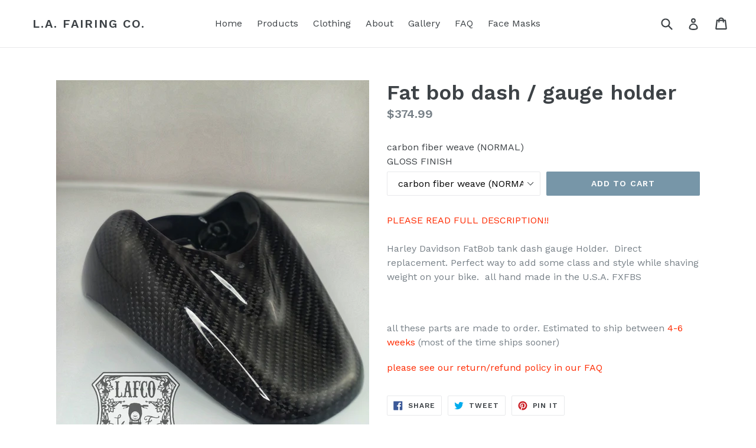

--- FILE ---
content_type: text/html; charset=utf-8
request_url: https://lafairingco.com/products/fat-bob-dash-gauge-holder
body_size: 16559
content:
<!doctype html>
<!--[if IE 9]> <html class="ie9 no-js" lang="en"> <![endif]-->
<!--[if (gt IE 9)|!(IE)]><!--> <html class="no-js" lang="en"> <!--<![endif]-->
<head>
  <meta charset="utf-8">
  <meta http-equiv="X-UA-Compatible" content="IE=edge,chrome=1">
  <meta name="viewport" content="width=device-width,initial-scale=1">
  <meta name="theme-color" content="#7796a8">
  <link rel="canonical" href="https://lafairingco.com/products/fat-bob-dash-gauge-holder">

  

  
  <title>
    Fat bob dash / gauge holder
    
    
    
      &ndash; L.A. Fairing Co.
    
  </title>

  
    <meta name="description" content="PLEASE READ FULL DESCRIPTION!! Harley Davidson FatBob tank dash gauge Holder.  Direct replacement. Perfect way to add some class and style while shaving weight on your bike.  all hand made in the U.S.A. FXFBS    all these parts are made to order. Estimated to ship between 4-6 weeks (most of the time ships sooner) pleas">
  

  <!-- /snippets/social-meta-tags.liquid -->
<meta property="og:site_name" content="L.A. Fairing Co.">
<meta property="og:url" content="https://lafairingco.com/products/fat-bob-dash-gauge-holder">
<meta property="og:title" content="Fat bob dash / gauge holder">
<meta property="og:type" content="product">
<meta property="og:description" content="PLEASE READ FULL DESCRIPTION!! Harley Davidson FatBob tank dash gauge Holder.  Direct replacement. Perfect way to add some class and style while shaving weight on your bike.  all hand made in the U.S.A. FXFBS    all these parts are made to order. Estimated to ship between 4-6 weeks (most of the time ships sooner) pleas"><meta property="og:price:amount" content="374.99">
  <meta property="og:price:currency" content="USD"><meta property="og:image" content="http://lafairingco.com/cdn/shop/products/Photo_1606629723223_1024x1024.jpg?v=1606630309"><meta property="og:image" content="http://lafairingco.com/cdn/shop/products/IMG_20201128_221317_1024x1024.jpg?v=1606630424">
<meta property="og:image:secure_url" content="https://lafairingco.com/cdn/shop/products/Photo_1606629723223_1024x1024.jpg?v=1606630309"><meta property="og:image:secure_url" content="https://lafairingco.com/cdn/shop/products/IMG_20201128_221317_1024x1024.jpg?v=1606630424">

<meta name="twitter:site" content="@">
<meta name="twitter:card" content="summary_large_image">
<meta name="twitter:title" content="Fat bob dash / gauge holder">
<meta name="twitter:description" content="PLEASE READ FULL DESCRIPTION!! Harley Davidson FatBob tank dash gauge Holder.  Direct replacement. Perfect way to add some class and style while shaving weight on your bike.  all hand made in the U.S.A. FXFBS    all these parts are made to order. Estimated to ship between 4-6 weeks (most of the time ships sooner) pleas">


  <link href="//lafairingco.com/cdn/shop/t/1/assets/theme.scss.css?v=24028056479586023571674771343" rel="stylesheet" type="text/css" media="all" />
  

  <link href="//fonts.googleapis.com/css?family=Work+Sans:400,700" rel="stylesheet" type="text/css" media="all" />


  

    <link href="//fonts.googleapis.com/css?family=Work+Sans:600" rel="stylesheet" type="text/css" media="all" />
  



  <script>
    var theme = {
      strings: {
        addToCart: "Add to cart",
        soldOut: "Sold out",
        unavailable: "Unavailable",
        showMore: "Show More",
        showLess: "Show Less"
      },
      moneyFormat: "${{amount}}"
    }

    document.documentElement.className = document.documentElement.className.replace('no-js', 'js');
  </script>

  <!--[if (lte IE 9) ]><script src="//lafairingco.com/cdn/shop/t/1/assets/match-media.min.js?v=22265819453975888031487713481" type="text/javascript"></script><![endif]-->

  

  <!--[if (gt IE 9)|!(IE)]><!--><script src="//lafairingco.com/cdn/shop/t/1/assets/vendor.js?v=136118274122071307521487713482" defer="defer"></script><!--<![endif]-->
  <!--[if lte IE 9]><script src="//lafairingco.com/cdn/shop/t/1/assets/vendor.js?v=136118274122071307521487713482"></script><![endif]-->

  <!--[if (gt IE 9)|!(IE)]><!--><script src="//lafairingco.com/cdn/shop/t/1/assets/theme.js?v=48048280297299135481487713482" defer="defer"></script><!--<![endif]-->
  <!--[if lte IE 9]><script src="//lafairingco.com/cdn/shop/t/1/assets/theme.js?v=48048280297299135481487713482"></script><![endif]-->

  <script>window.performance && window.performance.mark && window.performance.mark('shopify.content_for_header.start');</script><meta id="shopify-digital-wallet" name="shopify-digital-wallet" content="/17986595/digital_wallets/dialog">
<meta name="shopify-checkout-api-token" content="9a7501b3317848465c0ee49eb9fb9b50">
<meta id="in-context-paypal-metadata" data-shop-id="17986595" data-venmo-supported="false" data-environment="production" data-locale="en_US" data-paypal-v4="true" data-currency="USD">
<link rel="alternate" type="application/json+oembed" href="https://lafairingco.com/products/fat-bob-dash-gauge-holder.oembed">
<script async="async" src="/checkouts/internal/preloads.js?locale=en-US"></script>
<link rel="preconnect" href="https://shop.app" crossorigin="anonymous">
<script async="async" src="https://shop.app/checkouts/internal/preloads.js?locale=en-US&shop_id=17986595" crossorigin="anonymous"></script>
<script id="apple-pay-shop-capabilities" type="application/json">{"shopId":17986595,"countryCode":"US","currencyCode":"USD","merchantCapabilities":["supports3DS"],"merchantId":"gid:\/\/shopify\/Shop\/17986595","merchantName":"L.A. Fairing Co.","requiredBillingContactFields":["postalAddress","email"],"requiredShippingContactFields":["postalAddress","email"],"shippingType":"shipping","supportedNetworks":["visa","masterCard","amex","discover","elo","jcb"],"total":{"type":"pending","label":"L.A. Fairing Co.","amount":"1.00"},"shopifyPaymentsEnabled":true,"supportsSubscriptions":true}</script>
<script id="shopify-features" type="application/json">{"accessToken":"9a7501b3317848465c0ee49eb9fb9b50","betas":["rich-media-storefront-analytics"],"domain":"lafairingco.com","predictiveSearch":true,"shopId":17986595,"locale":"en"}</script>
<script>var Shopify = Shopify || {};
Shopify.shop = "l-a-fairing-co.myshopify.com";
Shopify.locale = "en";
Shopify.currency = {"active":"USD","rate":"1.0"};
Shopify.country = "US";
Shopify.theme = {"name":"debut","id":169132551,"schema_name":"Debut","schema_version":"1.1.0","theme_store_id":796,"role":"main"};
Shopify.theme.handle = "null";
Shopify.theme.style = {"id":null,"handle":null};
Shopify.cdnHost = "lafairingco.com/cdn";
Shopify.routes = Shopify.routes || {};
Shopify.routes.root = "/";</script>
<script type="module">!function(o){(o.Shopify=o.Shopify||{}).modules=!0}(window);</script>
<script>!function(o){function n(){var o=[];function n(){o.push(Array.prototype.slice.apply(arguments))}return n.q=o,n}var t=o.Shopify=o.Shopify||{};t.loadFeatures=n(),t.autoloadFeatures=n()}(window);</script>
<script>
  window.ShopifyPay = window.ShopifyPay || {};
  window.ShopifyPay.apiHost = "shop.app\/pay";
  window.ShopifyPay.redirectState = null;
</script>
<script id="shop-js-analytics" type="application/json">{"pageType":"product"}</script>
<script defer="defer" async type="module" src="//lafairingco.com/cdn/shopifycloud/shop-js/modules/v2/client.init-shop-cart-sync_BT-GjEfc.en.esm.js"></script>
<script defer="defer" async type="module" src="//lafairingco.com/cdn/shopifycloud/shop-js/modules/v2/chunk.common_D58fp_Oc.esm.js"></script>
<script defer="defer" async type="module" src="//lafairingco.com/cdn/shopifycloud/shop-js/modules/v2/chunk.modal_xMitdFEc.esm.js"></script>
<script type="module">
  await import("//lafairingco.com/cdn/shopifycloud/shop-js/modules/v2/client.init-shop-cart-sync_BT-GjEfc.en.esm.js");
await import("//lafairingco.com/cdn/shopifycloud/shop-js/modules/v2/chunk.common_D58fp_Oc.esm.js");
await import("//lafairingco.com/cdn/shopifycloud/shop-js/modules/v2/chunk.modal_xMitdFEc.esm.js");

  window.Shopify.SignInWithShop?.initShopCartSync?.({"fedCMEnabled":true,"windoidEnabled":true});

</script>
<script>
  window.Shopify = window.Shopify || {};
  if (!window.Shopify.featureAssets) window.Shopify.featureAssets = {};
  window.Shopify.featureAssets['shop-js'] = {"shop-cart-sync":["modules/v2/client.shop-cart-sync_DZOKe7Ll.en.esm.js","modules/v2/chunk.common_D58fp_Oc.esm.js","modules/v2/chunk.modal_xMitdFEc.esm.js"],"init-fed-cm":["modules/v2/client.init-fed-cm_B6oLuCjv.en.esm.js","modules/v2/chunk.common_D58fp_Oc.esm.js","modules/v2/chunk.modal_xMitdFEc.esm.js"],"shop-cash-offers":["modules/v2/client.shop-cash-offers_D2sdYoxE.en.esm.js","modules/v2/chunk.common_D58fp_Oc.esm.js","modules/v2/chunk.modal_xMitdFEc.esm.js"],"shop-login-button":["modules/v2/client.shop-login-button_QeVjl5Y3.en.esm.js","modules/v2/chunk.common_D58fp_Oc.esm.js","modules/v2/chunk.modal_xMitdFEc.esm.js"],"pay-button":["modules/v2/client.pay-button_DXTOsIq6.en.esm.js","modules/v2/chunk.common_D58fp_Oc.esm.js","modules/v2/chunk.modal_xMitdFEc.esm.js"],"shop-button":["modules/v2/client.shop-button_DQZHx9pm.en.esm.js","modules/v2/chunk.common_D58fp_Oc.esm.js","modules/v2/chunk.modal_xMitdFEc.esm.js"],"avatar":["modules/v2/client.avatar_BTnouDA3.en.esm.js"],"init-windoid":["modules/v2/client.init-windoid_CR1B-cfM.en.esm.js","modules/v2/chunk.common_D58fp_Oc.esm.js","modules/v2/chunk.modal_xMitdFEc.esm.js"],"init-shop-for-new-customer-accounts":["modules/v2/client.init-shop-for-new-customer-accounts_C_vY_xzh.en.esm.js","modules/v2/client.shop-login-button_QeVjl5Y3.en.esm.js","modules/v2/chunk.common_D58fp_Oc.esm.js","modules/v2/chunk.modal_xMitdFEc.esm.js"],"init-shop-email-lookup-coordinator":["modules/v2/client.init-shop-email-lookup-coordinator_BI7n9ZSv.en.esm.js","modules/v2/chunk.common_D58fp_Oc.esm.js","modules/v2/chunk.modal_xMitdFEc.esm.js"],"init-shop-cart-sync":["modules/v2/client.init-shop-cart-sync_BT-GjEfc.en.esm.js","modules/v2/chunk.common_D58fp_Oc.esm.js","modules/v2/chunk.modal_xMitdFEc.esm.js"],"shop-toast-manager":["modules/v2/client.shop-toast-manager_DiYdP3xc.en.esm.js","modules/v2/chunk.common_D58fp_Oc.esm.js","modules/v2/chunk.modal_xMitdFEc.esm.js"],"init-customer-accounts":["modules/v2/client.init-customer-accounts_D9ZNqS-Q.en.esm.js","modules/v2/client.shop-login-button_QeVjl5Y3.en.esm.js","modules/v2/chunk.common_D58fp_Oc.esm.js","modules/v2/chunk.modal_xMitdFEc.esm.js"],"init-customer-accounts-sign-up":["modules/v2/client.init-customer-accounts-sign-up_iGw4briv.en.esm.js","modules/v2/client.shop-login-button_QeVjl5Y3.en.esm.js","modules/v2/chunk.common_D58fp_Oc.esm.js","modules/v2/chunk.modal_xMitdFEc.esm.js"],"shop-follow-button":["modules/v2/client.shop-follow-button_CqMgW2wH.en.esm.js","modules/v2/chunk.common_D58fp_Oc.esm.js","modules/v2/chunk.modal_xMitdFEc.esm.js"],"checkout-modal":["modules/v2/client.checkout-modal_xHeaAweL.en.esm.js","modules/v2/chunk.common_D58fp_Oc.esm.js","modules/v2/chunk.modal_xMitdFEc.esm.js"],"shop-login":["modules/v2/client.shop-login_D91U-Q7h.en.esm.js","modules/v2/chunk.common_D58fp_Oc.esm.js","modules/v2/chunk.modal_xMitdFEc.esm.js"],"lead-capture":["modules/v2/client.lead-capture_BJmE1dJe.en.esm.js","modules/v2/chunk.common_D58fp_Oc.esm.js","modules/v2/chunk.modal_xMitdFEc.esm.js"],"payment-terms":["modules/v2/client.payment-terms_Ci9AEqFq.en.esm.js","modules/v2/chunk.common_D58fp_Oc.esm.js","modules/v2/chunk.modal_xMitdFEc.esm.js"]};
</script>
<script>(function() {
  var isLoaded = false;
  function asyncLoad() {
    if (isLoaded) return;
    isLoaded = true;
    var urls = ["https:\/\/instafeed.nfcube.com\/cdn\/e9255126944399b740e089810b353bcf.js?shop=l-a-fairing-co.myshopify.com","\/\/cdn.shopify.com\/proxy\/d4ba6e77b0145a1e0364dd00f70e6c86d6da01341f5ccf7b7f2bc124b3ba5774\/static.cdn.printful.com\/static\/js\/external\/shopify-product-customizer.js?v=0.28\u0026shop=l-a-fairing-co.myshopify.com\u0026sp-cache-control=cHVibGljLCBtYXgtYWdlPTkwMA"];
    for (var i = 0; i < urls.length; i++) {
      var s = document.createElement('script');
      s.type = 'text/javascript';
      s.async = true;
      s.src = urls[i];
      var x = document.getElementsByTagName('script')[0];
      x.parentNode.insertBefore(s, x);
    }
  };
  if(window.attachEvent) {
    window.attachEvent('onload', asyncLoad);
  } else {
    window.addEventListener('load', asyncLoad, false);
  }
})();</script>
<script id="__st">var __st={"a":17986595,"offset":-28800,"reqid":"d4a01a32-f2f3-4e3b-b3fa-3ed6600666dd-1769412474","pageurl":"lafairingco.com\/products\/fat-bob-dash-gauge-holder","u":"5dc4bc06cd9f","p":"product","rtyp":"product","rid":4800494141489};</script>
<script>window.ShopifyPaypalV4VisibilityTracking = true;</script>
<script id="captcha-bootstrap">!function(){'use strict';const t='contact',e='account',n='new_comment',o=[[t,t],['blogs',n],['comments',n],[t,'customer']],c=[[e,'customer_login'],[e,'guest_login'],[e,'recover_customer_password'],[e,'create_customer']],r=t=>t.map((([t,e])=>`form[action*='/${t}']:not([data-nocaptcha='true']) input[name='form_type'][value='${e}']`)).join(','),a=t=>()=>t?[...document.querySelectorAll(t)].map((t=>t.form)):[];function s(){const t=[...o],e=r(t);return a(e)}const i='password',u='form_key',d=['recaptcha-v3-token','g-recaptcha-response','h-captcha-response',i],f=()=>{try{return window.sessionStorage}catch{return}},m='__shopify_v',_=t=>t.elements[u];function p(t,e,n=!1){try{const o=window.sessionStorage,c=JSON.parse(o.getItem(e)),{data:r}=function(t){const{data:e,action:n}=t;return t[m]||n?{data:e,action:n}:{data:t,action:n}}(c);for(const[e,n]of Object.entries(r))t.elements[e]&&(t.elements[e].value=n);n&&o.removeItem(e)}catch(o){console.error('form repopulation failed',{error:o})}}const l='form_type',E='cptcha';function T(t){t.dataset[E]=!0}const w=window,h=w.document,L='Shopify',v='ce_forms',y='captcha';let A=!1;((t,e)=>{const n=(g='f06e6c50-85a8-45c8-87d0-21a2b65856fe',I='https://cdn.shopify.com/shopifycloud/storefront-forms-hcaptcha/ce_storefront_forms_captcha_hcaptcha.v1.5.2.iife.js',D={infoText:'Protected by hCaptcha',privacyText:'Privacy',termsText:'Terms'},(t,e,n)=>{const o=w[L][v],c=o.bindForm;if(c)return c(t,g,e,D).then(n);var r;o.q.push([[t,g,e,D],n]),r=I,A||(h.body.append(Object.assign(h.createElement('script'),{id:'captcha-provider',async:!0,src:r})),A=!0)});var g,I,D;w[L]=w[L]||{},w[L][v]=w[L][v]||{},w[L][v].q=[],w[L][y]=w[L][y]||{},w[L][y].protect=function(t,e){n(t,void 0,e),T(t)},Object.freeze(w[L][y]),function(t,e,n,w,h,L){const[v,y,A,g]=function(t,e,n){const i=e?o:[],u=t?c:[],d=[...i,...u],f=r(d),m=r(i),_=r(d.filter((([t,e])=>n.includes(e))));return[a(f),a(m),a(_),s()]}(w,h,L),I=t=>{const e=t.target;return e instanceof HTMLFormElement?e:e&&e.form},D=t=>v().includes(t);t.addEventListener('submit',(t=>{const e=I(t);if(!e)return;const n=D(e)&&!e.dataset.hcaptchaBound&&!e.dataset.recaptchaBound,o=_(e),c=g().includes(e)&&(!o||!o.value);(n||c)&&t.preventDefault(),c&&!n&&(function(t){try{if(!f())return;!function(t){const e=f();if(!e)return;const n=_(t);if(!n)return;const o=n.value;o&&e.removeItem(o)}(t);const e=Array.from(Array(32),(()=>Math.random().toString(36)[2])).join('');!function(t,e){_(t)||t.append(Object.assign(document.createElement('input'),{type:'hidden',name:u})),t.elements[u].value=e}(t,e),function(t,e){const n=f();if(!n)return;const o=[...t.querySelectorAll(`input[type='${i}']`)].map((({name:t})=>t)),c=[...d,...o],r={};for(const[a,s]of new FormData(t).entries())c.includes(a)||(r[a]=s);n.setItem(e,JSON.stringify({[m]:1,action:t.action,data:r}))}(t,e)}catch(e){console.error('failed to persist form',e)}}(e),e.submit())}));const S=(t,e)=>{t&&!t.dataset[E]&&(n(t,e.some((e=>e===t))),T(t))};for(const o of['focusin','change'])t.addEventListener(o,(t=>{const e=I(t);D(e)&&S(e,y())}));const B=e.get('form_key'),M=e.get(l),P=B&&M;t.addEventListener('DOMContentLoaded',(()=>{const t=y();if(P)for(const e of t)e.elements[l].value===M&&p(e,B);[...new Set([...A(),...v().filter((t=>'true'===t.dataset.shopifyCaptcha))])].forEach((e=>S(e,t)))}))}(h,new URLSearchParams(w.location.search),n,t,e,['guest_login'])})(!0,!0)}();</script>
<script integrity="sha256-4kQ18oKyAcykRKYeNunJcIwy7WH5gtpwJnB7kiuLZ1E=" data-source-attribution="shopify.loadfeatures" defer="defer" src="//lafairingco.com/cdn/shopifycloud/storefront/assets/storefront/load_feature-a0a9edcb.js" crossorigin="anonymous"></script>
<script crossorigin="anonymous" defer="defer" src="//lafairingco.com/cdn/shopifycloud/storefront/assets/shopify_pay/storefront-65b4c6d7.js?v=20250812"></script>
<script data-source-attribution="shopify.dynamic_checkout.dynamic.init">var Shopify=Shopify||{};Shopify.PaymentButton=Shopify.PaymentButton||{isStorefrontPortableWallets:!0,init:function(){window.Shopify.PaymentButton.init=function(){};var t=document.createElement("script");t.src="https://lafairingco.com/cdn/shopifycloud/portable-wallets/latest/portable-wallets.en.js",t.type="module",document.head.appendChild(t)}};
</script>
<script data-source-attribution="shopify.dynamic_checkout.buyer_consent">
  function portableWalletsHideBuyerConsent(e){var t=document.getElementById("shopify-buyer-consent"),n=document.getElementById("shopify-subscription-policy-button");t&&n&&(t.classList.add("hidden"),t.setAttribute("aria-hidden","true"),n.removeEventListener("click",e))}function portableWalletsShowBuyerConsent(e){var t=document.getElementById("shopify-buyer-consent"),n=document.getElementById("shopify-subscription-policy-button");t&&n&&(t.classList.remove("hidden"),t.removeAttribute("aria-hidden"),n.addEventListener("click",e))}window.Shopify?.PaymentButton&&(window.Shopify.PaymentButton.hideBuyerConsent=portableWalletsHideBuyerConsent,window.Shopify.PaymentButton.showBuyerConsent=portableWalletsShowBuyerConsent);
</script>
<script data-source-attribution="shopify.dynamic_checkout.cart.bootstrap">document.addEventListener("DOMContentLoaded",(function(){function t(){return document.querySelector("shopify-accelerated-checkout-cart, shopify-accelerated-checkout")}if(t())Shopify.PaymentButton.init();else{new MutationObserver((function(e,n){t()&&(Shopify.PaymentButton.init(),n.disconnect())})).observe(document.body,{childList:!0,subtree:!0})}}));
</script>
<link id="shopify-accelerated-checkout-styles" rel="stylesheet" media="screen" href="https://lafairingco.com/cdn/shopifycloud/portable-wallets/latest/accelerated-checkout-backwards-compat.css" crossorigin="anonymous">
<style id="shopify-accelerated-checkout-cart">
        #shopify-buyer-consent {
  margin-top: 1em;
  display: inline-block;
  width: 100%;
}

#shopify-buyer-consent.hidden {
  display: none;
}

#shopify-subscription-policy-button {
  background: none;
  border: none;
  padding: 0;
  text-decoration: underline;
  font-size: inherit;
  cursor: pointer;
}

#shopify-subscription-policy-button::before {
  box-shadow: none;
}

      </style>

<script>window.performance && window.performance.mark && window.performance.mark('shopify.content_for_header.end');</script>
<link href="https://monorail-edge.shopifysvc.com" rel="dns-prefetch">
<script>(function(){if ("sendBeacon" in navigator && "performance" in window) {try {var session_token_from_headers = performance.getEntriesByType('navigation')[0].serverTiming.find(x => x.name == '_s').description;} catch {var session_token_from_headers = undefined;}var session_cookie_matches = document.cookie.match(/_shopify_s=([^;]*)/);var session_token_from_cookie = session_cookie_matches && session_cookie_matches.length === 2 ? session_cookie_matches[1] : "";var session_token = session_token_from_headers || session_token_from_cookie || "";function handle_abandonment_event(e) {var entries = performance.getEntries().filter(function(entry) {return /monorail-edge.shopifysvc.com/.test(entry.name);});if (!window.abandonment_tracked && entries.length === 0) {window.abandonment_tracked = true;var currentMs = Date.now();var navigation_start = performance.timing.navigationStart;var payload = {shop_id: 17986595,url: window.location.href,navigation_start,duration: currentMs - navigation_start,session_token,page_type: "product"};window.navigator.sendBeacon("https://monorail-edge.shopifysvc.com/v1/produce", JSON.stringify({schema_id: "online_store_buyer_site_abandonment/1.1",payload: payload,metadata: {event_created_at_ms: currentMs,event_sent_at_ms: currentMs}}));}}window.addEventListener('pagehide', handle_abandonment_event);}}());</script>
<script id="web-pixels-manager-setup">(function e(e,d,r,n,o){if(void 0===o&&(o={}),!Boolean(null===(a=null===(i=window.Shopify)||void 0===i?void 0:i.analytics)||void 0===a?void 0:a.replayQueue)){var i,a;window.Shopify=window.Shopify||{};var t=window.Shopify;t.analytics=t.analytics||{};var s=t.analytics;s.replayQueue=[],s.publish=function(e,d,r){return s.replayQueue.push([e,d,r]),!0};try{self.performance.mark("wpm:start")}catch(e){}var l=function(){var e={modern:/Edge?\/(1{2}[4-9]|1[2-9]\d|[2-9]\d{2}|\d{4,})\.\d+(\.\d+|)|Firefox\/(1{2}[4-9]|1[2-9]\d|[2-9]\d{2}|\d{4,})\.\d+(\.\d+|)|Chrom(ium|e)\/(9{2}|\d{3,})\.\d+(\.\d+|)|(Maci|X1{2}).+ Version\/(15\.\d+|(1[6-9]|[2-9]\d|\d{3,})\.\d+)([,.]\d+|)( \(\w+\)|)( Mobile\/\w+|) Safari\/|Chrome.+OPR\/(9{2}|\d{3,})\.\d+\.\d+|(CPU[ +]OS|iPhone[ +]OS|CPU[ +]iPhone|CPU IPhone OS|CPU iPad OS)[ +]+(15[._]\d+|(1[6-9]|[2-9]\d|\d{3,})[._]\d+)([._]\d+|)|Android:?[ /-](13[3-9]|1[4-9]\d|[2-9]\d{2}|\d{4,})(\.\d+|)(\.\d+|)|Android.+Firefox\/(13[5-9]|1[4-9]\d|[2-9]\d{2}|\d{4,})\.\d+(\.\d+|)|Android.+Chrom(ium|e)\/(13[3-9]|1[4-9]\d|[2-9]\d{2}|\d{4,})\.\d+(\.\d+|)|SamsungBrowser\/([2-9]\d|\d{3,})\.\d+/,legacy:/Edge?\/(1[6-9]|[2-9]\d|\d{3,})\.\d+(\.\d+|)|Firefox\/(5[4-9]|[6-9]\d|\d{3,})\.\d+(\.\d+|)|Chrom(ium|e)\/(5[1-9]|[6-9]\d|\d{3,})\.\d+(\.\d+|)([\d.]+$|.*Safari\/(?![\d.]+ Edge\/[\d.]+$))|(Maci|X1{2}).+ Version\/(10\.\d+|(1[1-9]|[2-9]\d|\d{3,})\.\d+)([,.]\d+|)( \(\w+\)|)( Mobile\/\w+|) Safari\/|Chrome.+OPR\/(3[89]|[4-9]\d|\d{3,})\.\d+\.\d+|(CPU[ +]OS|iPhone[ +]OS|CPU[ +]iPhone|CPU IPhone OS|CPU iPad OS)[ +]+(10[._]\d+|(1[1-9]|[2-9]\d|\d{3,})[._]\d+)([._]\d+|)|Android:?[ /-](13[3-9]|1[4-9]\d|[2-9]\d{2}|\d{4,})(\.\d+|)(\.\d+|)|Mobile Safari.+OPR\/([89]\d|\d{3,})\.\d+\.\d+|Android.+Firefox\/(13[5-9]|1[4-9]\d|[2-9]\d{2}|\d{4,})\.\d+(\.\d+|)|Android.+Chrom(ium|e)\/(13[3-9]|1[4-9]\d|[2-9]\d{2}|\d{4,})\.\d+(\.\d+|)|Android.+(UC? ?Browser|UCWEB|U3)[ /]?(15\.([5-9]|\d{2,})|(1[6-9]|[2-9]\d|\d{3,})\.\d+)\.\d+|SamsungBrowser\/(5\.\d+|([6-9]|\d{2,})\.\d+)|Android.+MQ{2}Browser\/(14(\.(9|\d{2,})|)|(1[5-9]|[2-9]\d|\d{3,})(\.\d+|))(\.\d+|)|K[Aa][Ii]OS\/(3\.\d+|([4-9]|\d{2,})\.\d+)(\.\d+|)/},d=e.modern,r=e.legacy,n=navigator.userAgent;return n.match(d)?"modern":n.match(r)?"legacy":"unknown"}(),u="modern"===l?"modern":"legacy",c=(null!=n?n:{modern:"",legacy:""})[u],f=function(e){return[e.baseUrl,"/wpm","/b",e.hashVersion,"modern"===e.buildTarget?"m":"l",".js"].join("")}({baseUrl:d,hashVersion:r,buildTarget:u}),m=function(e){var d=e.version,r=e.bundleTarget,n=e.surface,o=e.pageUrl,i=e.monorailEndpoint;return{emit:function(e){var a=e.status,t=e.errorMsg,s=(new Date).getTime(),l=JSON.stringify({metadata:{event_sent_at_ms:s},events:[{schema_id:"web_pixels_manager_load/3.1",payload:{version:d,bundle_target:r,page_url:o,status:a,surface:n,error_msg:t},metadata:{event_created_at_ms:s}}]});if(!i)return console&&console.warn&&console.warn("[Web Pixels Manager] No Monorail endpoint provided, skipping logging."),!1;try{return self.navigator.sendBeacon.bind(self.navigator)(i,l)}catch(e){}var u=new XMLHttpRequest;try{return u.open("POST",i,!0),u.setRequestHeader("Content-Type","text/plain"),u.send(l),!0}catch(e){return console&&console.warn&&console.warn("[Web Pixels Manager] Got an unhandled error while logging to Monorail."),!1}}}}({version:r,bundleTarget:l,surface:e.surface,pageUrl:self.location.href,monorailEndpoint:e.monorailEndpoint});try{o.browserTarget=l,function(e){var d=e.src,r=e.async,n=void 0===r||r,o=e.onload,i=e.onerror,a=e.sri,t=e.scriptDataAttributes,s=void 0===t?{}:t,l=document.createElement("script"),u=document.querySelector("head"),c=document.querySelector("body");if(l.async=n,l.src=d,a&&(l.integrity=a,l.crossOrigin="anonymous"),s)for(var f in s)if(Object.prototype.hasOwnProperty.call(s,f))try{l.dataset[f]=s[f]}catch(e){}if(o&&l.addEventListener("load",o),i&&l.addEventListener("error",i),u)u.appendChild(l);else{if(!c)throw new Error("Did not find a head or body element to append the script");c.appendChild(l)}}({src:f,async:!0,onload:function(){if(!function(){var e,d;return Boolean(null===(d=null===(e=window.Shopify)||void 0===e?void 0:e.analytics)||void 0===d?void 0:d.initialized)}()){var d=window.webPixelsManager.init(e)||void 0;if(d){var r=window.Shopify.analytics;r.replayQueue.forEach((function(e){var r=e[0],n=e[1],o=e[2];d.publishCustomEvent(r,n,o)})),r.replayQueue=[],r.publish=d.publishCustomEvent,r.visitor=d.visitor,r.initialized=!0}}},onerror:function(){return m.emit({status:"failed",errorMsg:"".concat(f," has failed to load")})},sri:function(e){var d=/^sha384-[A-Za-z0-9+/=]+$/;return"string"==typeof e&&d.test(e)}(c)?c:"",scriptDataAttributes:o}),m.emit({status:"loading"})}catch(e){m.emit({status:"failed",errorMsg:(null==e?void 0:e.message)||"Unknown error"})}}})({shopId: 17986595,storefrontBaseUrl: "https://lafairingco.com",extensionsBaseUrl: "https://extensions.shopifycdn.com/cdn/shopifycloud/web-pixels-manager",monorailEndpoint: "https://monorail-edge.shopifysvc.com/unstable/produce_batch",surface: "storefront-renderer",enabledBetaFlags: ["2dca8a86"],webPixelsConfigList: [{"id":"shopify-app-pixel","configuration":"{}","eventPayloadVersion":"v1","runtimeContext":"STRICT","scriptVersion":"0450","apiClientId":"shopify-pixel","type":"APP","privacyPurposes":["ANALYTICS","MARKETING"]},{"id":"shopify-custom-pixel","eventPayloadVersion":"v1","runtimeContext":"LAX","scriptVersion":"0450","apiClientId":"shopify-pixel","type":"CUSTOM","privacyPurposes":["ANALYTICS","MARKETING"]}],isMerchantRequest: false,initData: {"shop":{"name":"L.A. Fairing Co.","paymentSettings":{"currencyCode":"USD"},"myshopifyDomain":"l-a-fairing-co.myshopify.com","countryCode":"US","storefrontUrl":"https:\/\/lafairingco.com"},"customer":null,"cart":null,"checkout":null,"productVariants":[{"price":{"amount":374.99,"currencyCode":"USD"},"product":{"title":"Fat bob dash \/ gauge holder","vendor":"L.A. Fairing Co.","id":"4800494141489","untranslatedTitle":"Fat bob dash \/ gauge holder","url":"\/products\/fat-bob-dash-gauge-holder","type":""},"id":"39917323124785","image":{"src":"\/\/lafairingco.com\/cdn\/shop\/products\/Photo_1606629723223.jpg?v=1606630309"},"sku":"cf-fb-fbdgh","title":"carbon fiber weave (NORMAL) GLOSS FINISH","untranslatedTitle":"carbon fiber weave (NORMAL) GLOSS FINISH"},{"price":{"amount":374.99,"currencyCode":"USD"},"product":{"title":"Fat bob dash \/ gauge holder","vendor":"L.A. Fairing Co.","id":"4800494141489","untranslatedTitle":"Fat bob dash \/ gauge holder","url":"\/products\/fat-bob-dash-gauge-holder","type":""},"id":"39917323157553","image":{"src":"\/\/lafairingco.com\/cdn\/shop\/products\/Photo_1606629723223.jpg?v=1606630309"},"sku":"cf-fb-fbdgh-2","title":"forged Carbon fiber","untranslatedTitle":"forged Carbon fiber"},{"price":{"amount":374.99,"currencyCode":"USD"},"product":{"title":"Fat bob dash \/ gauge holder","vendor":"L.A. Fairing Co.","id":"4800494141489","untranslatedTitle":"Fat bob dash \/ gauge holder","url":"\/products\/fat-bob-dash-gauge-holder","type":""},"id":"39917323190321","image":{"src":"\/\/lafairingco.com\/cdn\/shop\/products\/Photo_1606629723223.jpg?v=1606630309"},"sku":"cf-fb-fbdgh-3","title":"FORGED CARBON FIBER GOLD","untranslatedTitle":"FORGED CARBON FIBER GOLD"},{"price":{"amount":374.99,"currencyCode":"USD"},"product":{"title":"Fat bob dash \/ gauge holder","vendor":"L.A. Fairing Co.","id":"4800494141489","untranslatedTitle":"Fat bob dash \/ gauge holder","url":"\/products\/fat-bob-dash-gauge-holder","type":""},"id":"39917323223089","image":{"src":"\/\/lafairingco.com\/cdn\/shop\/products\/Photo_1606629723223.jpg?v=1606630309"},"sku":"cf-fb-fbdgh-4","title":"FORGED CARBON FIBER STAR FIRE RED AND GOLD","untranslatedTitle":"FORGED CARBON FIBER STAR FIRE RED AND GOLD"},{"price":{"amount":374.99,"currencyCode":"USD"},"product":{"title":"Fat bob dash \/ gauge holder","vendor":"L.A. Fairing Co.","id":"4800494141489","untranslatedTitle":"Fat bob dash \/ gauge holder","url":"\/products\/fat-bob-dash-gauge-holder","type":""},"id":"39917323255857","image":{"src":"\/\/lafairingco.com\/cdn\/shop\/products\/Photo_1606629723223.jpg?v=1606630309"},"sku":"cf-fb-fbdgh-5","title":"FORGED CARBON FIBER RED STAR FIRE FLAKES","untranslatedTitle":"FORGED CARBON FIBER RED STAR FIRE FLAKES"},{"price":{"amount":374.99,"currencyCode":"USD"},"product":{"title":"Fat bob dash \/ gauge holder","vendor":"L.A. Fairing Co.","id":"4800494141489","untranslatedTitle":"Fat bob dash \/ gauge holder","url":"\/products\/fat-bob-dash-gauge-holder","type":""},"id":"39917323288625","image":{"src":"\/\/lafairingco.com\/cdn\/shop\/products\/Photo_1606629723223.jpg?v=1606630309"},"sku":"cf-fb-fbdgh-6","title":"FPROGED CARBON FIBER WEED","untranslatedTitle":"FPROGED CARBON FIBER WEED"}],"purchasingCompany":null},},"https://lafairingco.com/cdn","fcfee988w5aeb613cpc8e4bc33m6693e112",{"modern":"","legacy":""},{"shopId":"17986595","storefrontBaseUrl":"https:\/\/lafairingco.com","extensionBaseUrl":"https:\/\/extensions.shopifycdn.com\/cdn\/shopifycloud\/web-pixels-manager","surface":"storefront-renderer","enabledBetaFlags":"[\"2dca8a86\"]","isMerchantRequest":"false","hashVersion":"fcfee988w5aeb613cpc8e4bc33m6693e112","publish":"custom","events":"[[\"page_viewed\",{}],[\"product_viewed\",{\"productVariant\":{\"price\":{\"amount\":374.99,\"currencyCode\":\"USD\"},\"product\":{\"title\":\"Fat bob dash \/ gauge holder\",\"vendor\":\"L.A. Fairing Co.\",\"id\":\"4800494141489\",\"untranslatedTitle\":\"Fat bob dash \/ gauge holder\",\"url\":\"\/products\/fat-bob-dash-gauge-holder\",\"type\":\"\"},\"id\":\"39917323124785\",\"image\":{\"src\":\"\/\/lafairingco.com\/cdn\/shop\/products\/Photo_1606629723223.jpg?v=1606630309\"},\"sku\":\"cf-fb-fbdgh\",\"title\":\"carbon fiber weave (NORMAL) GLOSS FINISH\",\"untranslatedTitle\":\"carbon fiber weave (NORMAL) GLOSS FINISH\"}}]]"});</script><script>
  window.ShopifyAnalytics = window.ShopifyAnalytics || {};
  window.ShopifyAnalytics.meta = window.ShopifyAnalytics.meta || {};
  window.ShopifyAnalytics.meta.currency = 'USD';
  var meta = {"product":{"id":4800494141489,"gid":"gid:\/\/shopify\/Product\/4800494141489","vendor":"L.A. Fairing Co.","type":"","handle":"fat-bob-dash-gauge-holder","variants":[{"id":39917323124785,"price":37499,"name":"Fat bob dash \/ gauge holder - carbon fiber weave (NORMAL) GLOSS FINISH","public_title":"carbon fiber weave (NORMAL) GLOSS FINISH","sku":"cf-fb-fbdgh"},{"id":39917323157553,"price":37499,"name":"Fat bob dash \/ gauge holder - forged Carbon fiber","public_title":"forged Carbon fiber","sku":"cf-fb-fbdgh-2"},{"id":39917323190321,"price":37499,"name":"Fat bob dash \/ gauge holder - FORGED CARBON FIBER GOLD","public_title":"FORGED CARBON FIBER GOLD","sku":"cf-fb-fbdgh-3"},{"id":39917323223089,"price":37499,"name":"Fat bob dash \/ gauge holder - FORGED CARBON FIBER STAR FIRE RED AND GOLD","public_title":"FORGED CARBON FIBER STAR FIRE RED AND GOLD","sku":"cf-fb-fbdgh-4"},{"id":39917323255857,"price":37499,"name":"Fat bob dash \/ gauge holder - FORGED CARBON FIBER RED STAR FIRE FLAKES","public_title":"FORGED CARBON FIBER RED STAR FIRE FLAKES","sku":"cf-fb-fbdgh-5"},{"id":39917323288625,"price":37499,"name":"Fat bob dash \/ gauge holder - FPROGED CARBON FIBER WEED","public_title":"FPROGED CARBON FIBER WEED","sku":"cf-fb-fbdgh-6"}],"remote":false},"page":{"pageType":"product","resourceType":"product","resourceId":4800494141489,"requestId":"d4a01a32-f2f3-4e3b-b3fa-3ed6600666dd-1769412474"}};
  for (var attr in meta) {
    window.ShopifyAnalytics.meta[attr] = meta[attr];
  }
</script>
<script class="analytics">
  (function () {
    var customDocumentWrite = function(content) {
      var jquery = null;

      if (window.jQuery) {
        jquery = window.jQuery;
      } else if (window.Checkout && window.Checkout.$) {
        jquery = window.Checkout.$;
      }

      if (jquery) {
        jquery('body').append(content);
      }
    };

    var hasLoggedConversion = function(token) {
      if (token) {
        return document.cookie.indexOf('loggedConversion=' + token) !== -1;
      }
      return false;
    }

    var setCookieIfConversion = function(token) {
      if (token) {
        var twoMonthsFromNow = new Date(Date.now());
        twoMonthsFromNow.setMonth(twoMonthsFromNow.getMonth() + 2);

        document.cookie = 'loggedConversion=' + token + '; expires=' + twoMonthsFromNow;
      }
    }

    var trekkie = window.ShopifyAnalytics.lib = window.trekkie = window.trekkie || [];
    if (trekkie.integrations) {
      return;
    }
    trekkie.methods = [
      'identify',
      'page',
      'ready',
      'track',
      'trackForm',
      'trackLink'
    ];
    trekkie.factory = function(method) {
      return function() {
        var args = Array.prototype.slice.call(arguments);
        args.unshift(method);
        trekkie.push(args);
        return trekkie;
      };
    };
    for (var i = 0; i < trekkie.methods.length; i++) {
      var key = trekkie.methods[i];
      trekkie[key] = trekkie.factory(key);
    }
    trekkie.load = function(config) {
      trekkie.config = config || {};
      trekkie.config.initialDocumentCookie = document.cookie;
      var first = document.getElementsByTagName('script')[0];
      var script = document.createElement('script');
      script.type = 'text/javascript';
      script.onerror = function(e) {
        var scriptFallback = document.createElement('script');
        scriptFallback.type = 'text/javascript';
        scriptFallback.onerror = function(error) {
                var Monorail = {
      produce: function produce(monorailDomain, schemaId, payload) {
        var currentMs = new Date().getTime();
        var event = {
          schema_id: schemaId,
          payload: payload,
          metadata: {
            event_created_at_ms: currentMs,
            event_sent_at_ms: currentMs
          }
        };
        return Monorail.sendRequest("https://" + monorailDomain + "/v1/produce", JSON.stringify(event));
      },
      sendRequest: function sendRequest(endpointUrl, payload) {
        // Try the sendBeacon API
        if (window && window.navigator && typeof window.navigator.sendBeacon === 'function' && typeof window.Blob === 'function' && !Monorail.isIos12()) {
          var blobData = new window.Blob([payload], {
            type: 'text/plain'
          });

          if (window.navigator.sendBeacon(endpointUrl, blobData)) {
            return true;
          } // sendBeacon was not successful

        } // XHR beacon

        var xhr = new XMLHttpRequest();

        try {
          xhr.open('POST', endpointUrl);
          xhr.setRequestHeader('Content-Type', 'text/plain');
          xhr.send(payload);
        } catch (e) {
          console.log(e);
        }

        return false;
      },
      isIos12: function isIos12() {
        return window.navigator.userAgent.lastIndexOf('iPhone; CPU iPhone OS 12_') !== -1 || window.navigator.userAgent.lastIndexOf('iPad; CPU OS 12_') !== -1;
      }
    };
    Monorail.produce('monorail-edge.shopifysvc.com',
      'trekkie_storefront_load_errors/1.1',
      {shop_id: 17986595,
      theme_id: 169132551,
      app_name: "storefront",
      context_url: window.location.href,
      source_url: "//lafairingco.com/cdn/s/trekkie.storefront.8d95595f799fbf7e1d32231b9a28fd43b70c67d3.min.js"});

        };
        scriptFallback.async = true;
        scriptFallback.src = '//lafairingco.com/cdn/s/trekkie.storefront.8d95595f799fbf7e1d32231b9a28fd43b70c67d3.min.js';
        first.parentNode.insertBefore(scriptFallback, first);
      };
      script.async = true;
      script.src = '//lafairingco.com/cdn/s/trekkie.storefront.8d95595f799fbf7e1d32231b9a28fd43b70c67d3.min.js';
      first.parentNode.insertBefore(script, first);
    };
    trekkie.load(
      {"Trekkie":{"appName":"storefront","development":false,"defaultAttributes":{"shopId":17986595,"isMerchantRequest":null,"themeId":169132551,"themeCityHash":"15503254955255142394","contentLanguage":"en","currency":"USD","eventMetadataId":"f4ce514c-757f-4e1c-b858-c75b09192ed1"},"isServerSideCookieWritingEnabled":true,"monorailRegion":"shop_domain","enabledBetaFlags":["65f19447"]},"Session Attribution":{},"S2S":{"facebookCapiEnabled":false,"source":"trekkie-storefront-renderer","apiClientId":580111}}
    );

    var loaded = false;
    trekkie.ready(function() {
      if (loaded) return;
      loaded = true;

      window.ShopifyAnalytics.lib = window.trekkie;

      var originalDocumentWrite = document.write;
      document.write = customDocumentWrite;
      try { window.ShopifyAnalytics.merchantGoogleAnalytics.call(this); } catch(error) {};
      document.write = originalDocumentWrite;

      window.ShopifyAnalytics.lib.page(null,{"pageType":"product","resourceType":"product","resourceId":4800494141489,"requestId":"d4a01a32-f2f3-4e3b-b3fa-3ed6600666dd-1769412474","shopifyEmitted":true});

      var match = window.location.pathname.match(/checkouts\/(.+)\/(thank_you|post_purchase)/)
      var token = match? match[1]: undefined;
      if (!hasLoggedConversion(token)) {
        setCookieIfConversion(token);
        window.ShopifyAnalytics.lib.track("Viewed Product",{"currency":"USD","variantId":39917323124785,"productId":4800494141489,"productGid":"gid:\/\/shopify\/Product\/4800494141489","name":"Fat bob dash \/ gauge holder - carbon fiber weave (NORMAL) GLOSS FINISH","price":"374.99","sku":"cf-fb-fbdgh","brand":"L.A. Fairing Co.","variant":"carbon fiber weave (NORMAL) GLOSS FINISH","category":"","nonInteraction":true,"remote":false},undefined,undefined,{"shopifyEmitted":true});
      window.ShopifyAnalytics.lib.track("monorail:\/\/trekkie_storefront_viewed_product\/1.1",{"currency":"USD","variantId":39917323124785,"productId":4800494141489,"productGid":"gid:\/\/shopify\/Product\/4800494141489","name":"Fat bob dash \/ gauge holder - carbon fiber weave (NORMAL) GLOSS FINISH","price":"374.99","sku":"cf-fb-fbdgh","brand":"L.A. Fairing Co.","variant":"carbon fiber weave (NORMAL) GLOSS FINISH","category":"","nonInteraction":true,"remote":false,"referer":"https:\/\/lafairingco.com\/products\/fat-bob-dash-gauge-holder"});
      }
    });


        var eventsListenerScript = document.createElement('script');
        eventsListenerScript.async = true;
        eventsListenerScript.src = "//lafairingco.com/cdn/shopifycloud/storefront/assets/shop_events_listener-3da45d37.js";
        document.getElementsByTagName('head')[0].appendChild(eventsListenerScript);

})();</script>
<script
  defer
  src="https://lafairingco.com/cdn/shopifycloud/perf-kit/shopify-perf-kit-3.0.4.min.js"
  data-application="storefront-renderer"
  data-shop-id="17986595"
  data-render-region="gcp-us-east1"
  data-page-type="product"
  data-theme-instance-id="169132551"
  data-theme-name="Debut"
  data-theme-version="1.1.0"
  data-monorail-region="shop_domain"
  data-resource-timing-sampling-rate="10"
  data-shs="true"
  data-shs-beacon="true"
  data-shs-export-with-fetch="true"
  data-shs-logs-sample-rate="1"
  data-shs-beacon-endpoint="https://lafairingco.com/api/collect"
></script>
</head>

<body class="template-product">

  <a class="in-page-link visually-hidden skip-link" href="#MainContent">Skip to content</a>

  <div id="SearchDrawer" class="search-bar drawer drawer--top">
    <div class="search-bar__table">
      <div class="search-bar__table-cell search-bar__form-wrapper">
        <form class="search search-bar__form" action="/search" method="get" role="search">
          <button class="search-bar__submit search__submit btn--link" type="submit">
            <svg aria-hidden="true" focusable="false" role="presentation" class="icon icon-search" viewBox="0 0 37 40"><path d="M35.6 36l-9.8-9.8c4.1-5.4 3.6-13.2-1.3-18.1-5.4-5.4-14.2-5.4-19.7 0-5.4 5.4-5.4 14.2 0 19.7 2.6 2.6 6.1 4.1 9.8 4.1 3 0 5.9-1 8.3-2.8l9.8 9.8c.4.4.9.6 1.4.6s1-.2 1.4-.6c.9-.9.9-2.1.1-2.9zm-20.9-8.2c-2.6 0-5.1-1-7-2.9-3.9-3.9-3.9-10.1 0-14C9.6 9 12.2 8 14.7 8s5.1 1 7 2.9c3.9 3.9 3.9 10.1 0 14-1.9 1.9-4.4 2.9-7 2.9z"/></svg>
            <span class="icon__fallback-text">Submit</span>
          </button>
          <input class="search__input search-bar__input" type="search" name="q" value="" placeholder="Search" aria-label="Search">
        </form>
      </div>
      <div class="search-bar__table-cell text-right">
        <button type="button" class="btn--link search-bar__close js-drawer-close">
          <svg aria-hidden="true" focusable="false" role="presentation" class="icon icon-close" viewBox="0 0 37 40"><path d="M21.3 23l11-11c.8-.8.8-2 0-2.8-.8-.8-2-.8-2.8 0l-11 11-11-11c-.8-.8-2-.8-2.8 0-.8.8-.8 2 0 2.8l11 11-11 11c-.8.8-.8 2 0 2.8.4.4.9.6 1.4.6s1-.2 1.4-.6l11-11 11 11c.4.4.9.6 1.4.6s1-.2 1.4-.6c.8-.8.8-2 0-2.8l-11-11z"/></svg>
          <span class="icon__fallback-text">Close search</span>
        </button>
      </div>
    </div>
  </div>

  <div id="shopify-section-header" class="shopify-section">

<div data-section-id="header" data-section-type="header-section">
  <nav class="mobile-nav-wrapper medium-up--hide" role="navigation">
    <ul id="MobileNav" class="mobile-nav">
      
<li class="mobile-nav__item border-bottom">
          
            <a href="/" class="mobile-nav__link">
              Home
            </a>
          
        </li>
      
<li class="mobile-nav__item border-bottom">
          
            <a href="/collections/all" class="mobile-nav__link">
              Products
            </a>
          
        </li>
      
<li class="mobile-nav__item border-bottom">
          
            <a href="https://lafairingco.com/collections/t-shirts" class="mobile-nav__link">
              Clothing
            </a>
          
        </li>
      
<li class="mobile-nav__item border-bottom">
          
            <a href="/pages/about" class="mobile-nav__link">
              About
            </a>
          
        </li>
      
<li class="mobile-nav__item border-bottom">
          
            <a href="/pages/gallery" class="mobile-nav__link">
              Gallery
            </a>
          
        </li>
      
<li class="mobile-nav__item border-bottom">
          
            <a href="/pages/faq" class="mobile-nav__link">
              FAQ
            </a>
          
        </li>
      
<li class="mobile-nav__item">
          
            <a href="/collections/masks" class="mobile-nav__link">
              Face Masks
            </a>
          
        </li>
      
    </ul>
  </nav>

  

  <header class="site-header border-bottom logo--left" role="banner">
    <div class="grid grid--no-gutters grid--table">
      

      

      <div class="grid__item small--one-half medium-up--one-quarter logo-align--left">
        
        
          <div class="h2 site-header__logo" itemscope itemtype="http://schema.org/Organization">
        
          
            <a class="site-header__logo-link" href="/" itemprop="url">L.A. Fairing Co.</a>
          
        
          </div>
        
      </div>

      
        <nav class="grid__item medium-up--one-half small--hide" id="AccessibleNav" role="navigation">
          <ul class="site-nav list--inline " id="SiteNav">
  

      <li >
        <a href="/" class="site-nav__link site-nav__link--main">Home</a>
      </li>
    
  

      <li >
        <a href="/collections/all" class="site-nav__link site-nav__link--main">Products</a>
      </li>
    
  

      <li >
        <a href="https://lafairingco.com/collections/t-shirts" class="site-nav__link site-nav__link--main">Clothing</a>
      </li>
    
  

      <li >
        <a href="/pages/about" class="site-nav__link site-nav__link--main">About</a>
      </li>
    
  

      <li >
        <a href="/pages/gallery" class="site-nav__link site-nav__link--main">Gallery</a>
      </li>
    
  

      <li >
        <a href="/pages/faq" class="site-nav__link site-nav__link--main">FAQ</a>
      </li>
    
  

      <li >
        <a href="/collections/masks" class="site-nav__link site-nav__link--main">Face Masks</a>
      </li>
    
  
</ul>

        </nav>
      

      <div class="grid__item small--one-half medium-up--one-quarter text-right site-header__icons site-header__icons--plus">
        <div class="site-header__icons-wrapper">
          
            <div class="site-header__search small--hide">
              <form action="/search" method="get" class="search-header search" role="search">
  <input class="search-header__input search__input"
    type="search"
    name="q"
    placeholder="Search"
    aria-label="Search">
  <button class="search-header__submit search__submit btn--link" type="submit">
    <svg aria-hidden="true" focusable="false" role="presentation" class="icon icon-search" viewBox="0 0 37 40"><path d="M35.6 36l-9.8-9.8c4.1-5.4 3.6-13.2-1.3-18.1-5.4-5.4-14.2-5.4-19.7 0-5.4 5.4-5.4 14.2 0 19.7 2.6 2.6 6.1 4.1 9.8 4.1 3 0 5.9-1 8.3-2.8l9.8 9.8c.4.4.9.6 1.4.6s1-.2 1.4-.6c.9-.9.9-2.1.1-2.9zm-20.9-8.2c-2.6 0-5.1-1-7-2.9-3.9-3.9-3.9-10.1 0-14C9.6 9 12.2 8 14.7 8s5.1 1 7 2.9c3.9 3.9 3.9 10.1 0 14-1.9 1.9-4.4 2.9-7 2.9z"/></svg>
    <span class="icon__fallback-text">Submit</span>
  </button>
</form>

            </div>
          

          <button type="button" class="btn--link site-header__search-toggle js-drawer-open-top medium-up--hide">
            <svg aria-hidden="true" focusable="false" role="presentation" class="icon icon-search" viewBox="0 0 37 40"><path d="M35.6 36l-9.8-9.8c4.1-5.4 3.6-13.2-1.3-18.1-5.4-5.4-14.2-5.4-19.7 0-5.4 5.4-5.4 14.2 0 19.7 2.6 2.6 6.1 4.1 9.8 4.1 3 0 5.9-1 8.3-2.8l9.8 9.8c.4.4.9.6 1.4.6s1-.2 1.4-.6c.9-.9.9-2.1.1-2.9zm-20.9-8.2c-2.6 0-5.1-1-7-2.9-3.9-3.9-3.9-10.1 0-14C9.6 9 12.2 8 14.7 8s5.1 1 7 2.9c3.9 3.9 3.9 10.1 0 14-1.9 1.9-4.4 2.9-7 2.9z"/></svg>
            <span class="icon__fallback-text">Search</span>
          </button>

          
            
              <a href="/account/login" class="site-header__account">
                <svg aria-hidden="true" focusable="false" role="presentation" class="icon icon-login" viewBox="0 0 28.33 37.68"><path d="M14.17 14.9a7.45 7.45 0 1 0-7.5-7.45 7.46 7.46 0 0 0 7.5 7.45zm0-10.91a3.45 3.45 0 1 1-3.5 3.46A3.46 3.46 0 0 1 14.17 4zM14.17 16.47A14.18 14.18 0 0 0 0 30.68c0 1.41.66 4 5.11 5.66a27.17 27.17 0 0 0 9.06 1.34c6.54 0 14.17-1.84 14.17-7a14.18 14.18 0 0 0-14.17-14.21zm0 17.21c-6.3 0-10.17-1.77-10.17-3a10.17 10.17 0 1 1 20.33 0c.01 1.23-3.86 3-10.16 3z"/></svg>
                <span class="icon__fallback-text">Log in</span>
              </a>
            
          

          <a href="/cart" class="site-header__cart">
            <svg aria-hidden="true" focusable="false" role="presentation" class="icon icon-cart" viewBox="0 0 37 40"><path d="M36.5 34.8L33.3 8h-5.9C26.7 3.9 23 .8 18.5.8S10.3 3.9 9.6 8H3.7L.5 34.8c-.2 1.5.4 2.4.9 3 .5.5 1.4 1.2 3.1 1.2h28c1.3 0 2.4-.4 3.1-1.3.7-.7 1-1.8.9-2.9zm-18-30c2.2 0 4.1 1.4 4.7 3.2h-9.5c.7-1.9 2.6-3.2 4.8-3.2zM4.5 35l2.8-23h2.2v3c0 1.1.9 2 2 2s2-.9 2-2v-3h10v3c0 1.1.9 2 2 2s2-.9 2-2v-3h2.2l2.8 23h-28z"/></svg>
            <span class="visually-hidden">Cart</span>
            <span class="icon__fallback-text">Cart</span>
            
          </a>

          
            <button type="button" class="btn--link site-header__menu js-mobile-nav-toggle mobile-nav--open">
              <svg aria-hidden="true" focusable="false" role="presentation" class="icon icon-hamburger" viewBox="0 0 37 40"><path d="M33.5 25h-30c-1.1 0-2-.9-2-2s.9-2 2-2h30c1.1 0 2 .9 2 2s-.9 2-2 2zm0-11.5h-30c-1.1 0-2-.9-2-2s.9-2 2-2h30c1.1 0 2 .9 2 2s-.9 2-2 2zm0 23h-30c-1.1 0-2-.9-2-2s.9-2 2-2h30c1.1 0 2 .9 2 2s-.9 2-2 2z"/></svg>
              <svg aria-hidden="true" focusable="false" role="presentation" class="icon icon-close" viewBox="0 0 37 40"><path d="M21.3 23l11-11c.8-.8.8-2 0-2.8-.8-.8-2-.8-2.8 0l-11 11-11-11c-.8-.8-2-.8-2.8 0-.8.8-.8 2 0 2.8l11 11-11 11c-.8.8-.8 2 0 2.8.4.4.9.6 1.4.6s1-.2 1.4-.6l11-11 11 11c.4.4.9.6 1.4.6s1-.2 1.4-.6c.8-.8.8-2 0-2.8l-11-11z"/></svg>
              <span class="icon__fallback-text">expand/collapse</span>
            </button>
          
        </div>

      </div>
    </div>
  </header>

  
  <style>
    

    
      .site-header__logo-image {
        margin: 0;
      }
    
  </style>
</div>


</div>

  <div class="page-container" id="PageContainer">

    <main class="main-content" id="MainContent" role="main">
      

<div id="shopify-section-product-template" class="shopify-section"><div class="product-template__container page-width" itemscope itemtype="http://schema.org/Product" id="ProductSection-product-template" data-section-id="product-template" data-section-type="product" data-enable-history-state="true">
  <meta itemprop="name" content="Fat bob dash / gauge holder">
  <meta itemprop="url" content="https://lafairingco.com/products/fat-bob-dash-gauge-holder">
  <meta itemprop="image" content="//lafairingco.com/cdn/shop/products/Photo_1606629723223_800x.jpg?v=1606630309">

  


  <div class="grid product-single">
    <div class="grid__item product-single__photos medium-up--one-half"><div id="FeaturedImageZoom-product-template" class="product-single__photo product-single__photo--has-thumbnails" data-zoom="//lafairingco.com/cdn/shop/products/Photo_1606629723223_1024x1024.jpg?v=1606630309">
        <img src="//lafairingco.com/cdn/shop/products/Photo_1606629723223_530x.jpg?v=1606630309" alt="Fat bob dash / gauge holder" id="FeaturedImage-product-template" class="product-featured-img js-zoom-enabled">
      </div>

      
        

        <div class="thumbnails-wrapper">
          
          <ul class="grid grid--uniform product-single__thumbnails product-single__thumbnails-product-template">
            
              <li class="grid__item medium-up--one-quarter product-single__thumbnails-item">
                <a
                  href="//lafairingco.com/cdn/shop/products/Photo_1606629723223_530x.jpg?v=1606630309"
                    class="text-link product-single__thumbnail product-single__thumbnail--product-template"
                    data-zoom="//lafairingco.com/cdn/shop/products/Photo_1606629723223_1024x1024.jpg?v=1606630309">
                    <img class="product-single__thumbnail-image" src="//lafairingco.com/cdn/shop/products/Photo_1606629723223_160x.jpg?v=1606630309" alt="Fat bob dash / gauge holder">
                </a>
              </li>
            
              <li class="grid__item medium-up--one-quarter product-single__thumbnails-item">
                <a
                  href="//lafairingco.com/cdn/shop/products/IMG_20201128_221317_530x.jpg?v=1606630424"
                    class="text-link product-single__thumbnail product-single__thumbnail--product-template"
                    data-zoom="//lafairingco.com/cdn/shop/products/IMG_20201128_221317_1024x1024.jpg?v=1606630424">
                    <img class="product-single__thumbnail-image" src="//lafairingco.com/cdn/shop/products/IMG_20201128_221317_160x.jpg?v=1606630424" alt="Fat bob dash / gauge holder">
                </a>
              </li>
            
          </ul>
          
        </div>
      
    </div>

    <div class="grid__item medium-up--one-half">
      <div class="product-single__meta">

        <h1 itemprop="name" class="product-single__title">Fat bob dash / gauge holder</h1>

        

        <div itemprop="offers" itemscope itemtype="http://schema.org/Offer">
          <meta itemprop="priceCurrency" content="USD">

          <link itemprop="availability" href="http://schema.org/InStock">

          <p class="product-single__price product-single__price-product-template">
            
              <span class="visually-hidden">Regular price</span>
              <s id="ComparePrice-product-template" class="hide">$374.99</s>
              <span class="product-price__price product-price__price-product-template">
                <span id="ProductPrice-product-template"
                  itemprop="price" content="374.99">
                  $374.99
                </span>
                <span class="product-price__sale-label product-price__sale-label-product-template hide">Sale</span>
              </span>
            
          </p>

          <form action="/cart/add" method="post" enctype="multipart/form-data" class="product-form product-form-product-template" data-section="product-template">
            
              
                <div class="selector-wrapper js product-form__item">
                  <label for="SingleOptionSelector-0">
                    carbon fiber weave (NORMAL) GLOSS FINISH
                  </label>
                  <select class="single-option-selector single-option-selector-product-template product-form__input" id="SingleOptionSelector-0" data-index="option1">
                    
                      <option value="carbon fiber weave (NORMAL) GLOSS FINISH" selected="selected">carbon fiber weave (NORMAL) GLOSS FINISH</option>
                    
                      <option value="forged Carbon fiber">forged Carbon fiber</option>
                    
                      <option value="FORGED CARBON FIBER GOLD">FORGED CARBON FIBER GOLD</option>
                    
                      <option value="FORGED CARBON FIBER STAR FIRE RED AND GOLD">FORGED CARBON FIBER STAR FIRE RED AND GOLD</option>
                    
                      <option value="FORGED CARBON FIBER RED STAR FIRE FLAKES">FORGED CARBON FIBER RED STAR FIRE FLAKES</option>
                    
                      <option value="FPROGED CARBON FIBER WEED">FPROGED CARBON FIBER WEED</option>
                    
                  </select>
                </div>
              
            

            <select name="id" id="ProductSelect-product-template" data-section="product-template" class="product-form__variants no-js">
              
                
                  <option  selected="selected"  value="39917323124785">
                    carbon fiber weave (NORMAL) GLOSS FINISH
                  </option>
                
              
                
                  <option  value="39917323157553">
                    forged Carbon fiber
                  </option>
                
              
                
                  <option  value="39917323190321">
                    FORGED CARBON FIBER GOLD
                  </option>
                
              
                
                  <option  value="39917323223089">
                    FORGED CARBON FIBER STAR FIRE RED AND GOLD
                  </option>
                
              
                
                  <option  value="39917323255857">
                    FORGED CARBON FIBER RED STAR FIRE FLAKES
                  </option>
                
              
                
                  <option  value="39917323288625">
                    FPROGED CARBON FIBER WEED
                  </option>
                
              
            </select>

            

            <div class="product-form__item product-form__item--submit">
              <button type="submit" name="add" id="AddToCart-product-template"  class="btn product-form__cart-submit">
                <span id="AddToCartText-product-template">
                  
                    Add to cart
                  
                </span>
              </button>
            </div>
          </form>

        </div>

        <div class="product-single__description rte" itemprop="description">
          <p><span style="color: rgb(255, 42, 0);"><span>PLEASE READ FULL DESCRIPTION!! </span><br><br></span>Harley Davidson FatBob tank dash gauge Holder.  Direct replacement. Perfect way to add some class and style while shaving weight on your bike.  all hand made in the U.S.A. FXFBS </p>
<p> </p>
<p><span>all these parts are made to order. Estimated to ship between <span style="color: rgb(255, 42, 0);">4-6 weeks</span> (most of the time ships sooner) </span></p>
<p><span style="color: rgb(255, 42, 0);">please see our return/refund policy in our FAQ</span></p>
        </div>

        
          <!-- /snippets/social-sharing.liquid -->
<div class="social-sharing">

  
    <a target="_blank" href="//www.facebook.com/sharer.php?u=https://lafairingco.com/products/fat-bob-dash-gauge-holder" class="btn btn--small btn--secondary btn--share share-facebook" title="Share on Facebook">
      <svg aria-hidden="true" focusable="false" role="presentation" class="icon icon-facebook" viewBox="0 0 20 20"><path fill="#444" d="M18.05.811q.439 0 .744.305t.305.744v16.637q0 .439-.305.744t-.744.305h-4.732v-7.221h2.415l.342-2.854h-2.757v-1.83q0-.659.293-1t1.073-.342h1.488V3.762q-.976-.098-2.171-.098-1.634 0-2.635.964t-1 2.72V9.47H7.951v2.854h2.415v7.221H1.413q-.439 0-.744-.305t-.305-.744V1.859q0-.439.305-.744T1.413.81H18.05z"/></svg>
      <span class="share-title" aria-hidden="true">Share</span>
      <span class="visually-hidden">Share on Facebook</span>
    </a>
  

  
    <a target="_blank" href="//twitter.com/share?text=Fat%20bob%20dash%20/%20gauge%20holder&amp;url=https://lafairingco.com/products/fat-bob-dash-gauge-holder" class="btn btn--small btn--secondary btn--share share-twitter" title="Tweet on Twitter">
      <svg aria-hidden="true" focusable="false" role="presentation" class="icon icon-twitter" viewBox="0 0 20 20"><path fill="#444" d="M19.551 4.208q-.815 1.202-1.956 2.038 0 .082.02.255t.02.255q0 1.589-.469 3.179t-1.426 3.036-2.272 2.567-3.158 1.793-3.963.672q-3.301 0-6.031-1.773.571.041.937.041 2.751 0 4.911-1.671-1.284-.02-2.292-.784T2.456 11.85q.346.082.754.082.55 0 1.039-.163-1.365-.285-2.262-1.365T1.09 7.918v-.041q.774.408 1.773.448-.795-.53-1.263-1.396t-.469-1.864q0-1.019.509-1.997 1.487 1.854 3.596 2.924T9.81 7.184q-.143-.509-.143-.897 0-1.63 1.161-2.781t2.832-1.151q.815 0 1.569.326t1.284.917q1.345-.265 2.506-.958-.428 1.386-1.732 2.18 1.243-.163 2.262-.611z"/></svg>
      <span class="share-title" aria-hidden="true">Tweet</span>
      <span class="visually-hidden">Tweet on Twitter</span>
    </a>
  

  
    <a target="_blank" href="//pinterest.com/pin/create/button/?url=https://lafairingco.com/products/fat-bob-dash-gauge-holder&amp;media=//lafairingco.com/cdn/shop/products/Photo_1606629723223_1024x1024.jpg?v=1606630309&amp;description=Fat%20bob%20dash%20/%20gauge%20holder" class="btn btn--small btn--secondary btn--share share-pinterest" title="Pin on Pinterest">
      <svg aria-hidden="true" focusable="false" role="presentation" class="icon icon-pinterest" viewBox="0 0 20 20"><path fill="#444" d="M9.958.811q1.903 0 3.635.744t2.988 2 2 2.988.744 3.635q0 2.537-1.256 4.696t-3.415 3.415-4.696 1.256q-1.39 0-2.659-.366.707-1.147.951-2.025l.659-2.561q.244.463.903.817t1.39.354q1.464 0 2.622-.842t1.793-2.305.634-3.293q0-2.171-1.671-3.769t-4.257-1.598q-1.586 0-2.903.537T5.298 5.897 4.066 7.775t-.427 2.037q0 1.268.476 2.22t1.427 1.342q.171.073.293.012t.171-.232q.171-.61.195-.756.098-.268-.122-.512-.634-.707-.634-1.83 0-1.854 1.281-3.183t3.354-1.329q1.83 0 2.854 1t1.025 2.61q0 1.342-.366 2.476t-1.049 1.817-1.561.683q-.732 0-1.195-.537t-.293-1.269q.098-.342.256-.878t.268-.915.207-.817.098-.732q0-.61-.317-1t-.927-.39q-.756 0-1.269.695t-.512 1.744q0 .39.061.756t.134.537l.073.171q-1 4.342-1.22 5.098-.195.927-.146 2.171-2.513-1.122-4.062-3.44T.59 10.177q0-3.879 2.744-6.623T9.957.81z"/></svg>
      <span class="share-title" aria-hidden="true">Pin it</span>
      <span class="visually-hidden">Pin on Pinterest</span>
    </a>
  

</div>

        
      </div>
    </div>
  </div>
</div>




  <script type="application/json" id="ProductJson-product-template">
    {"id":4800494141489,"title":"Fat bob dash \/ gauge holder","handle":"fat-bob-dash-gauge-holder","description":"\u003cp\u003e\u003cspan style=\"color: rgb(255, 42, 0);\"\u003e\u003cspan\u003ePLEASE READ FULL DESCRIPTION!! \u003c\/span\u003e\u003cbr\u003e\u003cbr\u003e\u003c\/span\u003eHarley Davidson FatBob tank dash gauge Holder.  Direct replacement. Perfect way to add some class and style while shaving weight on your bike.  all hand made in the U.S.A. FXFBS \u003c\/p\u003e\n\u003cp\u003e \u003c\/p\u003e\n\u003cp\u003e\u003cspan\u003eall these parts are made to order. Estimated to ship between \u003cspan style=\"color: rgb(255, 42, 0);\"\u003e4-6 weeks\u003c\/span\u003e (most of the time ships sooner) \u003c\/span\u003e\u003c\/p\u003e\n\u003cp\u003e\u003cspan style=\"color: rgb(255, 42, 0);\"\u003eplease see our return\/refund policy in our FAQ\u003c\/span\u003e\u003c\/p\u003e","published_at":"2021-10-22T17:31:48-07:00","created_at":"2020-11-28T22:11:44-08:00","vendor":"L.A. Fairing Co.","type":"","tags":[],"price":37499,"price_min":37499,"price_max":37499,"available":true,"price_varies":false,"compare_at_price":37499,"compare_at_price_min":37499,"compare_at_price_max":37499,"compare_at_price_varies":false,"variants":[{"id":39917323124785,"title":"carbon fiber weave (NORMAL) GLOSS FINISH","option1":"carbon fiber weave (NORMAL) GLOSS FINISH","option2":null,"option3":null,"sku":"cf-fb-fbdgh","requires_shipping":true,"taxable":true,"featured_image":null,"available":true,"name":"Fat bob dash \/ gauge holder - carbon fiber weave (NORMAL) GLOSS FINISH","public_title":"carbon fiber weave (NORMAL) GLOSS FINISH","options":["carbon fiber weave (NORMAL) GLOSS FINISH"],"price":37499,"weight":1361,"compare_at_price":37499,"inventory_quantity":2,"inventory_management":"shopify","inventory_policy":"deny","barcode":"","requires_selling_plan":false,"selling_plan_allocations":[]},{"id":39917323157553,"title":"forged Carbon fiber","option1":"forged Carbon fiber","option2":null,"option3":null,"sku":"cf-fb-fbdgh-2","requires_shipping":true,"taxable":true,"featured_image":null,"available":true,"name":"Fat bob dash \/ gauge holder - forged Carbon fiber","public_title":"forged Carbon fiber","options":["forged Carbon fiber"],"price":37499,"weight":1361,"compare_at_price":37499,"inventory_quantity":3,"inventory_management":"shopify","inventory_policy":"deny","barcode":"","requires_selling_plan":false,"selling_plan_allocations":[]},{"id":39917323190321,"title":"FORGED CARBON FIBER GOLD","option1":"FORGED CARBON FIBER GOLD","option2":null,"option3":null,"sku":"cf-fb-fbdgh-3","requires_shipping":true,"taxable":true,"featured_image":null,"available":true,"name":"Fat bob dash \/ gauge holder - FORGED CARBON FIBER GOLD","public_title":"FORGED CARBON FIBER GOLD","options":["FORGED CARBON FIBER GOLD"],"price":37499,"weight":1361,"compare_at_price":37499,"inventory_quantity":5,"inventory_management":"shopify","inventory_policy":"deny","barcode":"","requires_selling_plan":false,"selling_plan_allocations":[]},{"id":39917323223089,"title":"FORGED CARBON FIBER STAR FIRE RED AND GOLD","option1":"FORGED CARBON FIBER STAR FIRE RED AND GOLD","option2":null,"option3":null,"sku":"cf-fb-fbdgh-4","requires_shipping":true,"taxable":true,"featured_image":null,"available":true,"name":"Fat bob dash \/ gauge holder - FORGED CARBON FIBER STAR FIRE RED AND GOLD","public_title":"FORGED CARBON FIBER STAR FIRE RED AND GOLD","options":["FORGED CARBON FIBER STAR FIRE RED AND GOLD"],"price":37499,"weight":1361,"compare_at_price":37499,"inventory_quantity":5,"inventory_management":"shopify","inventory_policy":"deny","barcode":"","requires_selling_plan":false,"selling_plan_allocations":[]},{"id":39917323255857,"title":"FORGED CARBON FIBER RED STAR FIRE FLAKES","option1":"FORGED CARBON FIBER RED STAR FIRE FLAKES","option2":null,"option3":null,"sku":"cf-fb-fbdgh-5","requires_shipping":true,"taxable":true,"featured_image":null,"available":true,"name":"Fat bob dash \/ gauge holder - FORGED CARBON FIBER RED STAR FIRE FLAKES","public_title":"FORGED CARBON FIBER RED STAR FIRE FLAKES","options":["FORGED CARBON FIBER RED STAR FIRE FLAKES"],"price":37499,"weight":1361,"compare_at_price":37499,"inventory_quantity":4,"inventory_management":"shopify","inventory_policy":"deny","barcode":"","requires_selling_plan":false,"selling_plan_allocations":[]},{"id":39917323288625,"title":"FPROGED CARBON FIBER WEED","option1":"FPROGED CARBON FIBER WEED","option2":null,"option3":null,"sku":"cf-fb-fbdgh-6","requires_shipping":true,"taxable":true,"featured_image":null,"available":true,"name":"Fat bob dash \/ gauge holder - FPROGED CARBON FIBER WEED","public_title":"FPROGED CARBON FIBER WEED","options":["FPROGED CARBON FIBER WEED"],"price":37499,"weight":1361,"compare_at_price":37499,"inventory_quantity":5,"inventory_management":"shopify","inventory_policy":"deny","barcode":"","requires_selling_plan":false,"selling_plan_allocations":[]}],"images":["\/\/lafairingco.com\/cdn\/shop\/products\/Photo_1606629723223.jpg?v=1606630309","\/\/lafairingco.com\/cdn\/shop\/products\/IMG_20201128_221317.jpg?v=1606630424"],"featured_image":"\/\/lafairingco.com\/cdn\/shop\/products\/Photo_1606629723223.jpg?v=1606630309","options":["carbon fiber weave (NORMAL) GLOSS FINISH"],"media":[{"alt":null,"id":7814990430257,"position":1,"preview_image":{"aspect_ratio":0.75,"height":3264,"width":2448,"src":"\/\/lafairingco.com\/cdn\/shop\/products\/Photo_1606629723223.jpg?v=1606630309"},"aspect_ratio":0.75,"height":3264,"media_type":"image","src":"\/\/lafairingco.com\/cdn\/shop\/products\/Photo_1606629723223.jpg?v=1606630309","width":2448},{"alt":null,"id":7814991314993,"position":2,"preview_image":{"aspect_ratio":0.75,"height":3264,"width":2448,"src":"\/\/lafairingco.com\/cdn\/shop\/products\/IMG_20201128_221317.jpg?v=1606630424"},"aspect_ratio":0.75,"height":3264,"media_type":"image","src":"\/\/lafairingco.com\/cdn\/shop\/products\/IMG_20201128_221317.jpg?v=1606630424","width":2448}],"requires_selling_plan":false,"selling_plan_groups":[],"content":"\u003cp\u003e\u003cspan style=\"color: rgb(255, 42, 0);\"\u003e\u003cspan\u003ePLEASE READ FULL DESCRIPTION!! \u003c\/span\u003e\u003cbr\u003e\u003cbr\u003e\u003c\/span\u003eHarley Davidson FatBob tank dash gauge Holder.  Direct replacement. Perfect way to add some class and style while shaving weight on your bike.  all hand made in the U.S.A. FXFBS \u003c\/p\u003e\n\u003cp\u003e \u003c\/p\u003e\n\u003cp\u003e\u003cspan\u003eall these parts are made to order. Estimated to ship between \u003cspan style=\"color: rgb(255, 42, 0);\"\u003e4-6 weeks\u003c\/span\u003e (most of the time ships sooner) \u003c\/span\u003e\u003c\/p\u003e\n\u003cp\u003e\u003cspan style=\"color: rgb(255, 42, 0);\"\u003eplease see our return\/refund policy in our FAQ\u003c\/span\u003e\u003c\/p\u003e"}
  </script>



</div>

<script>
  // Override default values of shop.strings for each template.
  // Alternate product templates can change values of
  // add to cart button, sold out, and unavailable states here.
  theme.productStrings = {
    addToCart: "Add to cart",
    soldOut: "Sold out",
    unavailable: "Unavailable"
  }
</script>

    </main>

    <div id="shopify-section-footer" class="shopify-section">

<footer class="site-footer" role="contentinfo">
  <div class="page-width">
    <div class="grid grid--no-gutters">
      <div class="grid__item text-center">
      </div>

      <div class="grid__item text-center">
      </div>

      
    </div>

    <div class="grid grid--no-gutters">
      
        <div class="grid__item text-center">
          <ul class="list--inline site-footer__social-icons social-icons">
            
            
            
            
              <li>
                <a class="social-icons__link" href="https://www.instagram.com/losangelesfairingco/" title="L.A. Fairing Co. on Instagram">
                  <svg aria-hidden="true" focusable="false" role="presentation" class="icon icon-instagram" viewBox="0 0 512 512"><path d="M256 49.5c67.3 0 75.2.3 101.8 1.5 24.6 1.1 37.9 5.2 46.8 8.7 11.8 4.6 20.2 10 29 18.8s14.3 17.2 18.8 29c3.4 8.9 7.6 22.2 8.7 46.8 1.2 26.6 1.5 34.5 1.5 101.8s-.3 75.2-1.5 101.8c-1.1 24.6-5.2 37.9-8.7 46.8-4.6 11.8-10 20.2-18.8 29s-17.2 14.3-29 18.8c-8.9 3.4-22.2 7.6-46.8 8.7-26.6 1.2-34.5 1.5-101.8 1.5s-75.2-.3-101.8-1.5c-24.6-1.1-37.9-5.2-46.8-8.7-11.8-4.6-20.2-10-29-18.8s-14.3-17.2-18.8-29c-3.4-8.9-7.6-22.2-8.7-46.8-1.2-26.6-1.5-34.5-1.5-101.8s.3-75.2 1.5-101.8c1.1-24.6 5.2-37.9 8.7-46.8 4.6-11.8 10-20.2 18.8-29s17.2-14.3 29-18.8c8.9-3.4 22.2-7.6 46.8-8.7 26.6-1.3 34.5-1.5 101.8-1.5m0-45.4c-68.4 0-77 .3-103.9 1.5C125.3 6.8 107 11.1 91 17.3c-16.6 6.4-30.6 15.1-44.6 29.1-14 14-22.6 28.1-29.1 44.6-6.2 16-10.5 34.3-11.7 61.2C4.4 179 4.1 187.6 4.1 256s.3 77 1.5 103.9c1.2 26.8 5.5 45.1 11.7 61.2 6.4 16.6 15.1 30.6 29.1 44.6 14 14 28.1 22.6 44.6 29.1 16 6.2 34.3 10.5 61.2 11.7 26.9 1.2 35.4 1.5 103.9 1.5s77-.3 103.9-1.5c26.8-1.2 45.1-5.5 61.2-11.7 16.6-6.4 30.6-15.1 44.6-29.1 14-14 22.6-28.1 29.1-44.6 6.2-16 10.5-34.3 11.7-61.2 1.2-26.9 1.5-35.4 1.5-103.9s-.3-77-1.5-103.9c-1.2-26.8-5.5-45.1-11.7-61.2-6.4-16.6-15.1-30.6-29.1-44.6-14-14-28.1-22.6-44.6-29.1-16-6.2-34.3-10.5-61.2-11.7-27-1.1-35.6-1.4-104-1.4z"/><path d="M256 126.6c-71.4 0-129.4 57.9-129.4 129.4s58 129.4 129.4 129.4 129.4-58 129.4-129.4-58-129.4-129.4-129.4zm0 213.4c-46.4 0-84-37.6-84-84s37.6-84 84-84 84 37.6 84 84-37.6 84-84 84z"/><circle cx="390.5" cy="121.5" r="30.2"/></svg>
                  <span class="icon__fallback-text">Instagram</span>
                </a>
              </li>
            
            
            
            
            
            
          </ul>
        </div>
      

      <div class="grid__item text-center">
        <div class="site-footer__copyright">
          
            <small class="site-footer__copyright-content">&copy; 2026, <a href="/" title="">L.A. Fairing Co.</a></small>
            <small class="site-footer__copyright-content site-footer__copyright-content--powered-by"><a target="_blank" rel="nofollow" href="https://www.shopify.com?utm_campaign=poweredby&amp;utm_medium=shopify&amp;utm_source=onlinestore">Powered by Shopify</a></small>
          
          
        </div>
      </div>
    </div>
    
  </div>
</footer>


</div>

  </div>

<!-- PF EDT START -->
<script type='text/javascript'>var pfSyncProductIdentity = 4800494141489;
            var pfProductId = null;
            var pfEdt = 1;
            var pfEdtTextColor = null;
            var pfEdtBackgroundColor = null;
            var pfEdtBorderColor = null;  
            var pfEdtUseDefaultStyling = null;
            var pfEdtTextAlignment = null;
            var pfEdtFlags = {
                US: "//lafairingco.com/cdn/shop/t/1/assets/US.svg?v=17811159171454854431678482952",CA: "//lafairingco.com/cdn/shop/t/1/assets/CA.svg?v=77738686792531178981678482953",ES: "//lafairingco.com/cdn/shop/t/1/assets/ES.svg?v=19483902181026949331678482954",LV: "//lafairingco.com/cdn/shop/t/1/assets/LV.svg?v=163888631359893727091678482955",GB: "//lafairingco.com/cdn/shop/t/1/assets/GB.svg?v=157372112821307359951678482955",DE: "//lafairingco.com/cdn/shop/t/1/assets/DE.svg?v=154609946929368824821678482956",FR: "//lafairingco.com/cdn/shop/t/1/assets/FR.svg?v=97752060254836179651678482957",AU: "//lafairingco.com/cdn/shop/t/1/assets/AU.svg?v=65463951528482320801678482957",JP: "//lafairingco.com/cdn/shop/t/1/assets/JP.svg?v=52425627572980086631678482958",NZ: "//lafairingco.com/cdn/shop/t/1/assets/NZ.svg?v=1549073082076210561678482959",IT: "//lafairingco.com/cdn/shop/t/1/assets/IT.svg?v=45308896630255981631678482960",BR: "//lafairingco.com/cdn/shop/t/1/assets/BR.svg?v=146632422351094491541678482960",KR: "//lafairingco.com/cdn/shop/t/1/assets/KR.svg?v=147525929895977086391678482961",NL: "//lafairingco.com/cdn/shop/t/1/assets/NL.svg?v=147392914340385444261678482962",GB: "//lafairingco.com/cdn/shop/t/1/assets/GB.svg?v=157372112821307359951678482955",US: "//lafairingco.com/cdn/shop/t/1/assets/US.svg?v=17811159171454854431678482952",
            };</script>
<!-- PF EDT END -->
</body>
</html>
